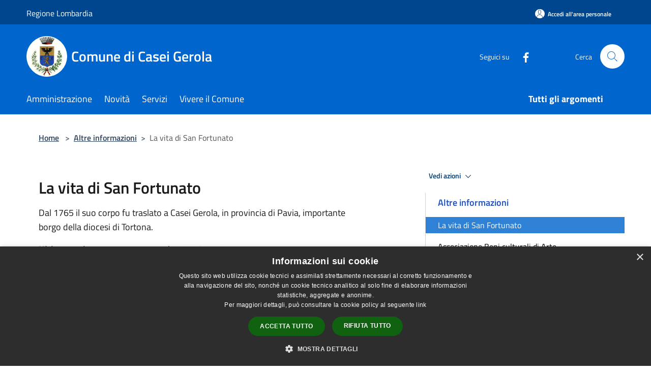

--- FILE ---
content_type: text/html; charset=UTF-8
request_url: https://www.comune.caseigerola.pv.it/it/page/la-vita-di-san-fortunato
body_size: 81041
content:
<!doctype html>
<html class="no-js" lang="it">
    <head>
        <meta charset="utf-8">
        <meta name="viewport" content="width=device-width, initial-scale=1, shrink-to-fit=no">
        <meta http-equiv="X-UA-Compatible" content="IE=edge"/>
        <meta name="csrf-token" content="6DYU5lFfsgkdaiaLphGpWBkJyAJFnLwjdkY2OwDi">
        <title>La vita di San Fortunato - Comune di Casei Gerola</title>
                <link rel="stylesheet" href="/bootstrap-italia/dist/css/bootstrap-italia.min.css">
        <link rel="stylesheet" href="/css/agid.css?id=8e7e936f4bacc1509d74">
        <link rel="stylesheet" href="/css/ionicons/ionicons.min.css">

                        <link rel="canonical" href="https://www.comune.caseigerola.pv.it/it/page/la-vita-di-san-fortunato" />

        <style>
        
        .background-theme-lighter {
            background-color: rgba(47,129,214,0.1);
        }
    
        :root {
            --pui-cstm-primary: hsl(210deg,100%,40%);
            --pui-cstm-primary-rgb: 0, 101, 204;
            --pui-cstm-primary-hover: hsl(210deg, 100%, 50%);
            --pui-cstm-primary-active: hsl(210deg, 100%, 53%);
            --pui-cstm-primary-text-color: hsl(0deg, 0%, 100%);
            --pui-cstm-secondary: hsl(211deg, 67%, 51%);
            --pui-cstm-secondary-rgb: 47, 129, 214;
            --pui-cstm-secondary-hover: hsl(211deg, 67%, 61%);
            --pui-cstm-secondary-active: hsl(211deg, 67%, 64%);
            --pui-cstm-secondary-text-color: hsl(0deg, 0%, 100%);
        }
    
        .button-transparent {
            box-shadow: inset 0 0 0 2px #0065cc;
            color: #0065cc;
        }

        .text-button-transparent {
            color: #0065cc;
        }

        .icon-button-transparent {
            fill: #0065cc !important;
        }

        .button-fill-header {
            background-color: #0065cc;
        }

        .button-transparent:hover {
            box-shadow: inset 0 0 0 2px #005ab7;
            color: #005ab7;
        }

        .button-fill-header:hover {
            background-color: #005ab7;
        }

        .pagination-menu .page-link[aria-current] {
            color: #0065cc !important;
            border: 1px solid #0065cc !important;
        }

        .pagination-menu .page-link:hover {
            color: #005ab7 !important;
        }

        .pagination-menu .page-link .icon-primary {
            fill: #0065cc !important;
        }
    
        .responsive-table thead th {
            background-color: #0065cc;
            border: 1px solid #00468e;
        }

        .responsive-table thead th {
            background-color: #0065cc;
            border: 1px solid #00468e;
        }

        @media (min-width: 480px) {
            .responsive-table tbody th[scope=row] {
                border-left: 1px solid #00468e;
                border-bottom: 1px solid #00468e;
            }

            .responsive-table tbody td {
                border-left: 1px solid #00468e;
                border-bottom: 1px solid #00468e;
                border-right: 1px solid #00468e;
            }

            .responsive-table tbody td:last-of-type {
                border-right: 1px solid #00468e;
            }
        }

        @media (max-width: 767px) {
            .responsive-table tbody th[scope=row] {
                background-color:#0065cc;
            }
        }
    #footer-feedback {
        background-color: #2f81d6;
    }#footer-banner {
        background-color: #2f81d6;
    }.link-list-wrapper ul li a.list-item.active {
        background: #2f81d6;
    }.it-header-slim-wrapper {
            background-color: #00468e;
        }
        .it-header-slim-wrapper .it-header-slim-wrapper-content .it-header-slim-right-zone button {
            background-color: #00468e;
        }
        .btn-personal {
            background-color: #00468e!important;
            border-color: #00468e!important;
        }
        .btn-personal:hover {
            background-color: #00468e!important;
            border-color: #00468e!important;
        }
        .btn-personal:active {
            background-color: #00468e!important;
            border-color: #00468e!important;
        }
        .btn-personal:focus {
            background-color: #00468e!important;
            border-color: #00468e!important;
            box-shadow: none !important;
        }.it-header-slim-wrapper .it-header-slim-wrapper-content .it-header-slim-right-zone button:hover {
            background-color: #003c7a;
        }.it-header-center-wrapper {
            background-color: #0065cc;
        }@media (min-width: 992px) {
            .it-header-navbar-wrapper {
                background-color: #0065cc;
            }
        }.page-father-button {
            background-color: #0065cc;
        }
    .navbar-alerts-link-active{
        background-color: #0065cc;
    }
    .btn-custom {
        background-color:#2f81d6;
    }
    .btn-custom:focus {
        box-shadow: inset 0 1px 0 rgb(255 255 255 / 15%), 0 1px 1px rgb(0 0 0 / 8%), 0 0 0 0.2rem rgba(0,101,204,0.5);
    }
    .btn-custom:not(:disabled):not(.disabled).active,
    .btn-custom:not(:disabled):not(.disabled):active,
    .btn-custom:hover {
        background-color:#205a95;
    }
    .btn-custom:not(:disabled):not(.disabled).active:focus,
    .btn-custom:not(:disabled):not(.disabled):active:focus {
        box-shadow: inset 0 3px 5px rgb(0 0 0 / 13%), 0 0 0 0.2rem rgba(0,101,204,0.5);
    }/*custom  css events*/
        .events-bar {
            background-color: #0065cc!important;
        }
        .event__detail {
            background-color: #00468e!important;
        }
        .event--selected {
            background-color: #00468e;
        }
        .event:active, .event:focus, .event:hover {
            background-color: #00468e;
        }
        .it-calendar-wrapper .it-header-block-title {
            background-color: #2f81d6;
        }
    
        .btn-registry {
            background-color: #0065cc;
        }
        .btn-registry:hover {
            background-color: #005ab7;
        }
        .btn-custom {
            background-color: #0065cc;
        }
        .btn-custom:hover {
            background-color: #005ab7;
        }
    
    #progressbar .active {
        color: #0065cc;
    }

    #progressbar li.active:before,
    #progressbar li.active:after {
        background: #0065cc;
    }

    .progress-bar {
        background-color: #0065cc;
    }

    .funkyradio input:checked ~ label:before,
    .funkyradio input:checked ~ label:before {
        background-color: #0065cc;
    }

    .funkyradio input:empty ~ label:before,
    .funkyradio input:empty ~ label:before {
        background-color: #0065cc;
    }

    #msform .action-button {
        background: #0065cc;
    }

    #msform .action-button:hover,
    #msform .action-button:focus {
        background-color: #005ab7;
    }

    #msform input:focus,
    #msform textarea:focus {
        border: 1px solid #0065cc;
    }
    
    #left-menu .pnrr_separator .bg {
        background-color: #0065cc;
    }
    .theme-color {
        background-color: #2f81d6 !important;
    }
    .time-events {
        background-color: #0065cc !important;
    }
        .btn-primary {
            border: 2px solid #0065cc;
        }
        .btn-primary:hover {
            border: 2px solid #005ab7;
        }
        .back-to-top {
            background-color: #0065cc;
        }
        .it-header-center-wrapper .h2.no_toc {
            background-color: #0065cc;
        }
    
        .link-list-wrapper ul li a span {
            color: #2f81d6;
        }
    
    </style>
                <meta name="description" content="Sito ufficiale Comune di Casei Gerola">
<meta property="og:title" content="La vita di San Fortunato" />
<meta property="og:locale" content="it_IT" />
<meta property="og:description" content="San Fortunato &egrave; un legionario romano, africano, originario dell&rsquo;Alto Egitto al confine con la Nubia, che poco pi&ugrave; che ventenne, nel 286, coron&ograve; la sua fede col martirio in quello che oggi &egrave; il Vallese svizzero. Dal 1..." />
<meta property="og:type" content="website" />
<meta property="og:url" content="https://www.comune.caseigerola.pv.it/it/page/la-vita-di-san-fortunato" />
<meta property="og:image" content="https://casei-gerola-api.municipiumapp.it/s3/720x960/s3/1522/sito/stemma.jpg" />



    <link rel="icon" type="image/png" href="https://casei-gerola-api.municipiumapp.it/s3/150x150/s3/1522/sito/stemma.jpg">
    <link rel="apple-touch-icon" href="https://casei-gerola-api.municipiumapp.it/s3/150x150/s3/1522/sito/stemma.jpg">

    


<!-- Attenzione a buttare script lato API -->
    
<script type="text/javascript" charset="UTF-8" src="//cdn.cookie-script.com/s/01b231a5d61c00dbd0d452e865f9dd5c.js"></script>

 <!-- Matomo -->
<script type="text/javascript">
  var _paq = window._paq = window._paq || [];

  /* tracker methods like "setCustomDimension" should be called before "trackPageView" */

  _paq.push(['trackPageView']);

  _paq.push(['enableLinkTracking']);

  (function() {

    var u="https://ingestion.webanalytics.italia.it/";

    _paq.push(['setTrackerUrl', u+'matomo.php']);

    _paq.push(['setSiteId', 'EDqeEEAqGg']);

    var d=document, g=d.createElement('script'), s=d.getElementsByTagName('script')[0];

    g.type='text/javascript'; g.async=true; g.src=u+'matomo.js'; s.parentNode.insertBefore(g,s);

  })();

</script>

<!-- End Matomo Code -->
    </head>
    <body class="">
        <a href="#main-content" class="sr-only">Salta al contenuto principale</a>
                <div id="loading-layer" class="loading">
            <div class="loading__icon loading__icon--ripple">
                <div></div>
                <div></div>
            </div>
        </div>


        <header class="it-header-wrapper it-header-sticky" data-bs-toggle="sticky" data-bs-position-type="fixed" data-bs-sticky-class-name="is-sticky" data-bs-target="#header-nav-wrapper">
    <div class="it-header-slim-wrapper">
    <div class="container-fluid container-municipium-agid">
        <div class="row">
            <div class="col-12">
                <div class="it-header-slim-wrapper-content pl-0">

                                        <a class="d-lg-block navbar-brand"  href="https://www.regione.lombardia.it/wps/portal/istituzionale/" target="_blank" >
                                                    Regione Lombardia
                                            </a>


                    <div class="it-header-slim-right-zone">
                                                                            <a class="btn btn-primary btn-icon btn-full btn-personal"
                                href="https://www.comune.caseigerola.pv.it/it/private"
                                data-element="personal-area-login" aria-label="Accedi all&#039;area personale">
                                <span class="rounded-icon" aria-hidden="true">
                                    <svg class="icon icon-primary" aria-label="Accesso Utente">
                                        <use xlink:href="/bootstrap-italia/dist/svg/sprites.svg#it-user"></use>
                                    </svg>
                                </span>
                                <span class="d-none d-lg-block">Accedi all&#039;area personale</span>
                            </a>
                                                                                                
                                            </div>
                </div>
            </div>
        </div>
    </div>
</div>


    <div class="it-nav-wrapper">
        <div class="it-header-center-wrapper">
            <div class="container-fluid container-municipium-agid">
                <div class="row">
                    <div class="col-12">
                        <div class="it-header-center-content-wrapper">

                            <div class="it-brand-wrapper">
    <a href="/">

                    <span class="municipality__squared">
                <img src="//casei-gerola-api.municipiumapp.it/s3/150x150/s3/1522/sito/stemma.jpg" alt="logo">
            </span>
        
                    <div class="ml-2 it-brand-text">
                <span class="h2 no_toc">Comune di Casei Gerola</span>
            </div>
            </a>
</div>

                                                            <div class="it-right-zone">
                                                                        <div class="it-socials d-none d-md-flex">
                                        <span>Seguici su</span>
                                        <ul>
                                                                                                                                                <li class="single-social-phone">
                                                        <a aria-label="Facebook" href="https://it-it.facebook.com/comunedicaseigerola/" title="Facebook" target="_blank">
                                                            <svg class="icon" role="img" aria-label="Facebook"><use href="/bootstrap-italia/dist/svg/sprites.svg#it-facebook"></use></svg>
                                                        </a>
                                                    </li>
                                                                                                                                                                                                                                                                                                                                                                                                                                                                                                                                                                                                                                                                                                                                                                                                        </ul>
                                    </div>
                                                                        <div class="it-search-wrapper">
                                        <span class="d-none d-md-block">Cerca</span>
                                        <a aria-label="Cerca" class="search-link rounded-icon"
                                        href="#" data-bs-toggle="modal" data-bs-target="#searchModal">
                                            <svg class="icon" aria-label="Cerca" role="img">
                                                <use
                                                    xlink:href="/svg/agid.svg#it-search"></use>
                                            </svg>
                                        </a>
                                    </div>
                                </div>
                                                    </div>
                    </div>
                </div>
            </div>
        </div>
                    <div class="it-header-navbar-wrapper" id="header-nav-wrapper">
                <div class="container-fluid container-municipium-agid">
                    <div class="row">
                        <div class="col-12">
                            <nav class="navbar navbar-expand-lg has-megamenu">
                                <button aria-controls="nav10" aria-expanded="false"
                                        aria-label="Toggle navigation" class="custom-navbar-toggler"
                                        data-bs-target="#nav10" data-bs-toggle="navbarcollapsible" type="button">
                                    <svg class="icon" aria-label="Menù" role="img">
                                        <use
                                            xlink:href="/svg/agid.svg#it-burger"></use>
                                    </svg>
                                </button>
                                <div class="navbar-collapsable" id="nav10">
                                    <div class="overlay"></div>
                                    <div class="menu-wrapper">
                                        <div class="close-div" style="padding:0px">
                                            <button class="btn close-menu" type="button" title="Chiudi menù">
                                                <svg class="icon icon-close" aria-label="Chiudi menù">
                                                    <use xlink:href="/svg/agid.svg#close"></use>
                                                </svg>
                                            </button>
                                        </div>
                                        <div class="navbar-logo mobile-only">
                                            <div class="row align-items-center">
                                                <div class="col-4">
                                                    <span class="municipality__logo pl-3">
                                                        <img src="//casei-gerola-api.municipiumapp.it/s3/1522/sito/stemma.jpg" alt="logo">
                                                    </span>
                                                </div>
                                                <div class="col-6">
                                                    <span class="navbar-municipality">Comune di Casei Gerola</span>
                                                </div>
                                                <div class="col-2">
                                                </div>
                                            </div>
                                        </div>
                                        <ul class="navbar-nav" id="main-navigation" data-element="main-navigation"
                                        >
                                                                                                                                                    <li class="nav-item">
        <a class="nav-link nav-link-menu " href="https://www.comune.caseigerola.pv.it/it/menu/amministrazione-200259" target="" data-element="management">
                            <span>Amministrazione</span>
                    </a>
    </li>
                                                                                                                                                                                                    <li class="nav-item">
        <a class="nav-link nav-link-menu " href="https://www.comune.caseigerola.pv.it/it/menu/news" target="" data-element="news">
                            <span>Novità</span>
                    </a>
    </li>
                                                                                                                                                                                                    <li class="nav-item">
        <a class="nav-link nav-link-menu " href="https://www.comune.caseigerola.pv.it/it/menu/servizi" target="" data-element="all-services">
                            <span>Servizi</span>
                    </a>
    </li>
                                                                                                                                                                                                    <li class="nav-item">
        <a class="nav-link nav-link-menu " href="https://www.comune.caseigerola.pv.it/it/menu/vivere-il-comune" target="" data-element="live">
                            <span>Vivere il Comune</span>
                    </a>
    </li>
                                                                                                                                                                                                                                                                                                                            </ul>
                                                                                                                                                                    <ul class="navbar-nav navbar-nav-last" id="third-navigation">
                                                                                                                                                                                                                                                                                                                                                                                                                                                                                                                                                                                                                                                                                                                                                                                                                                                <li class="nav-item">
        <a class="nav-link nav-link-menu nav-link-last" href="https://www.comune.caseigerola.pv.it/it/topics" target="" data-element="all-topics">
                            <span><b>Tutti gli argomenti</b></span>
                    </a>
    </li>
                                                                                                                                                                                                                                                                                                        </ul>
                                                                                <ul class="navbar-nav navbar-nav-auth mobile-only">
                                                                                                                                        <li class="nav-item">
                                                    <a class="nav-link nav-link-menu mobile-only" href="https://www.comune.caseigerola.pv.it/it/private">
                                                        <span>Accedi all&#039;area personale</span>
                                                    </a>
                                                </li>
                                                                                                                                </ul>
                                                                                    <div class="container-social-phone mobile-only">
                                                <h1 class="h3">Seguici su</h1>
                                                <ul class="socials-phone">
                                                                                                                                                                    <li class="single-social-phone">
                                                            <a aria-label="Facebook" href="https://it-it.facebook.com/comunedicaseigerola/" title="Facebook" target="_blank">
                                                                <svg class="icon" aria-label="Facebook" role="img"><use href="/bootstrap-italia/dist/svg/sprites.svg#it-facebook"></use></svg>
                                                            </a>
                                                        </li>
                                                                                                                                                                                                                                                                                                                                                                                                                                                                                                                                                                                                                                                                                                                                                                                                                                                                                                                                                </ul>
                                            </div>
                                                                            </div>
                                </div>
                            </nav>
                        </div>
                    </div>
                </div>
            </div>
            </div>
</header>

        <main id="main-content">

                            
    <section id="breadcrumb" class=" container-fluid container-municipium-agid  px-4 my-4" >
    <div class="row">
        <div class="col px-lg-4">
            <nav class="breadcrumb-container" aria-label="breadcrumb">
                <ol class="breadcrumb" data-element="breadcrumb">
                    <li class="breadcrumb-item">
                        <a href="https://www.comune.caseigerola.pv.it/it">Home</a>
                        <span class="separator">&gt;</span>
                    </li>

                                                                                                                                            <li class="breadcrumb-item"><a href="https://www.comune.caseigerola.pv.it/it/menu/219595">Altre informazioni</a><span class="separator">&gt;</span></li>                                            


                    

                    
                    
                    
                    
                    
                    
                    
                    
                    

                    
                    
                    
                    
                    
                                                                                                    
                    
                    
                                        
                    
                    

                    
                    
                    
                    
                    
                    
                    
                    
                    
                                            <li class="breadcrumb-item active" aria-current="page">
                            La vita di San Fortunato
                        </li>
                                        

                                                                
                                                            
                                        
                                        
                    
                                                            
                                        
                    
                    
                    
                    
                    
                    
                    
                    
                    
                    
                                        
                    
                    
                    
                    
                    
                                        
                    
                    
                    
                    
                    
                    
                    
                    
                    
                    
                                    </ol>
            </nav>

        </div>
    </div>
</section>

    <section id="page" class="container-fluid container-municipium-agid px-4 mt-4">
        <div class="row">
                            <div class="col-lg-7 px-lg-4 py-lg-2">
            
                            <div>
    <h1 class="text--left " >
        
            
                            La vita di San Fortunato
            
            
        
    </h1>

                        <p>
                Dal 1765 il suo corpo fu traslato a Casei Gerola, in provincia di Pavia, importante borgo della diocesi di Tortona.
            </p>
                            <p><b>Ultimo aggiornamento</b>: 7 novembre 2023, 14:21</p>
            
    
    </div>
            
                            <div class="mb-3">
                    <b>Argomenti</b> : <a  href="https://www.comune.caseigerola.pv.it/it/topics/41"  class="pnrr_subjects-link"
            >
            <div class="chip chip-simple chip-primary chip-subjects"><span class="chip-label chip-label-pnrr">Patrimonio culturale</span></div></a>
                        <a  href="https://www.comune.caseigerola.pv.it/it/topics/55"  class="pnrr_subjects-link"
            >
            <div class="chip chip-simple chip-primary chip-subjects"><span class="chip-label chip-label-pnrr">Tempo libero</span></div></a>
                        <a  href="https://www.comune.caseigerola.pv.it/it/topics/58"  class="pnrr_subjects-link"
            >
            <div class="chip chip-simple chip-primary chip-subjects"><span class="chip-label chip-label-pnrr">Turismo</span></div></a>
                    </div>
            
                        <div>
                <p>San Fortunato &egrave; un legionario romano, africano, originario dell&rsquo;Alto Egitto al confine con la Nubia, che poco pi&ugrave; che ventenne, nel 286, coron&ograve; la sua fede col martirio in quello che oggi &egrave; il Vallese svizzero. Dal 1765 il suo corpo fu traslato a Casei Gerola, in provincia di Pavia, importante borgo della diocesi di Tortona.</p>
<p>Nelle valli alpine settembre regala ancora giornate luminose, che profumano d&rsquo;estate l&rsquo;azzurro intenso del cielo terso, e insieme annunciano gli imminenti rigori dell&rsquo;inverno, che incombe nell&rsquo;aria via via pi&ugrave; frizzante. Cos&igrave; doveva essere anche nella tarda estate dell&rsquo;anno 286 nella valle di Agaunum, dove aveva posto il campo la legione Tebea, nelle aspre gole di monti selvaggi, confine della civilt&agrave; romana e via che univa la pianura padana alla valle del Reno: in quella che per noi oggi &egrave; la Svizzera meridionale, pi&ugrave; precisamente il Vallese e la conca di Saint Moritz.</p>
<p>Avvolti nella rossa clamide per difendersi dai venti autunnali e appoggiate al pilum, le sentinelle scrutavano le creste dei monti da cui avrebbero potuto scendere improvvisi e feroci i Bagaudi. Dalla primavera dell&rsquo;anno precedente infatti i Bagaudi, agricoltori e pastori immiseriti dalla voracit&agrave; dei governatori, riuniti in grosse bande percorrevano le campagne incendiando, saccheggiando, distruggendo; erano guidati da Amando ed Eliano, che sognavano di costituire sotto di s&eacute; un impero celtico, avevano sconvolto le Gallie ed ora minacciavano l&rsquo;Italia. L&rsquo;imperatore Diocleziano per combatterli aveva scelto fra i suoi generali uno dei pi&ugrave; valorosi, Marco Aurelio Massimiano, illirico come lui, e lo aveva nominato &ldquo;Cesare&rdquo;, associandolo a s&eacute; nel governo dell&rsquo;impero.<br />Dall&rsquo;Egitto era stata trasferita in fretta anche la legione Tebea, costituita da uomini valorosi, abituati a combattere per la gloria di Roma; erano i fedeli custodi dei confini meridionali dell&rsquo;impero ed ora si trovavano nelle fredde terre del nord a fronteggiare barbari sanguinari. Venivano dalla valle del Nilo, erano stati arruolati nei villaggi attorno a Tebe d&rsquo;Egitto, nei deserti della Nubia e gi&ugrave; fino alle cateratte del grande fiume e agli altipiani d&rsquo;Etiopia. Erano figli dell&rsquo;Africa e ne portavano i segni caratteristici nel colore della pelle e nei tratti del volto, erano figli della grande civilt&agrave; egizia che si esprimeva in loro in nobilt&agrave; e fierezza, erano soprattutto figli della Chiesa, Cristiani di una delle terre di pi&ugrave; antica evangelizzazione, dove il Vangelo gi&agrave; era risuonato in et&agrave; apostolica.<br />Maurizio era il comandante in capo, Candido, Vittore ed Essuperio erano gli alti ufficiali, Alessandro custodiva, come signifero, le insegne da battaglia della legione; tra i militi vi era anche Fortunato. Il vento soffiava dalle cime delle Alpi, gelido e sinistro quasi fosse un presagio di morte, mentre i legionari ripensavano alle assolate distese del deserto nubiano, alle acque solenni del Nilo che scendevano a fecondare il loro paese, ai tanti volti cari lasciati al di l&agrave; del mare.<br />L&rsquo;araldo giunse al campo con l&rsquo;ordine di marcia, si dovevano levare le tende e partire, perch&eacute; Massimiano aveva deciso di sferrare l&rsquo;ultimo definitivo attacco volto a spezzare la resistenza dei ribelli, prima che le nevi dell&rsquo;inverno coprissero i valichi e rendessero impraticabili i passi. Per propiziarsi l&rsquo;esito della battaglia il comandante supremo ordinava a tutte le sue legioni di offrire sacrifici agli dei di Roma, ciascuna nel proprio campo, quella sera stessa prima della partenza. Un silenzio gravido di attesa scese su quei soldati, si guardarono uno ad uno, compagni di cento battaglie, qualcuno tocc&ograve; sotto il giustacuore le cicatrici delle ferite ricevute nella difesa dell&rsquo;impero; alla fine il silenzio fu rotto dalla voce del comandante: &ldquo;Nessuno pu&ograve; dubitare in terra della nostra fedelt&agrave; a Roma e al suo imperatore: le zagaglie etiopiche e le lance numide, le spade nabatee e le asce barbariche non ci hanno mai fermato. Nessuno deve per&ograve; dubitare in Cielo della nostra fedelt&agrave; a Cristo Signore: siamo Cristiani e non sacrificheremo mai agli idoli, agli dei falsi e bugiardi, che altro non sono che demoni oscuri!&rdquo;.<br />A quelle parole segu&igrave; un frastuono di spade che battevano sugli scudi; col consueto grido di guerra i legionari Tebei si preparavano all&rsquo;ultima battaglia, quella del martirio; poi deposero le armi e attesero il carnefice. Caddero per primi gli ufficiali, poi venne l&rsquo;ordine della prima decimazione, a cui segu&igrave; una seconda ed infine lo sterminio a colpi di clava dell&rsquo;intera legione. Fortunato pregava con gli occhi levati in alto, guardava l&rsquo;azzurro luminoso che in quel giorno era cos&igrave; simile al suo cielo africano: fra poco sarebbe&nbsp;entrato al cospetto del suo Signore; lui, giovane legionario egiziano, avrebbe ricevuto la corona dei martiri, avrebbe stretto in pugno la palma della vittoria.</p>
<p>Non sappiamo come il corpo di San Fortunato venne trasferito dal luogo del martirio ad Agaunum nelle Alpi svizzere fino a Roma. Forse lo raccolse e lo custod&igrave; un commilitone. Di certo sappiamo che fu venerato nelle catacombe romane di San Callisto fino al 1746, quando il cardinale Guadagni, vicario di Papa Benedetto XIV per la citt&agrave; di Roma, ne ordin&ograve; la riesumazione e l&rsquo;esposizione nella Collegiata romana di Santa Maria in Via Lata. Da Santa Maria in Via Lata le reliquie di San Fortunato giunsero a Casei nel 1765, come dono della Santa Sede al Prevosto dell&rsquo;Insigne Collegiata, ai canonici e alla comunit&agrave; casellese, tramite il vescovo di Tortona mons. Giuseppe Ludovico de Anduxar. Non deve meravigliare questo gesto, se si considera che la Parrocchia di Casei, fino al Prevosto don Bianchi agli inizi del 1900, fu di &ldquo;collazione papale&rdquo;, cio&egrave; il suo parroco era nominato direttamente da Roma con bolla papale e per potervi essere designato un sacerdote doveva esibire un titolo accademico in teologia conseguito presso una facolt&agrave; romana, come attesta un documento dell&rsquo;archivio parrocchiale, datato 1806. All&rsquo;epoca della traslazione a Casei di San Fortunato risale la preziosa urna che custodisce le reliquie e in quell&rsquo;occasione le ossa del capo frantumate (indizio del martirio avvenuto a colpi di clava, come si usava fare presso l&rsquo;esercito romano in occasione delle decimazioni) vennero inserite nella sagoma in gesso del teschio, poi rivestito con l&rsquo;elmo.</p>
<p><strong>Autore: Don Maurizio Ceriani</strong></p>
            </div>
            
            <hr>

            
            
            <div class="share-container mb-4">


                <h4
                    class="share-text"
                    href="javascript: void(0)"
                >
                    <svg viewBox="0 0 24 24" class="icon icon-sm left" role="img" aria-label="share-icon">
                        <path d="M 13.8 1.8 A 2.4 2.4 90 0 0 11.4 3.6 A 2.4 2.4 90 0 0 11.4563 4.7015 L 6.007 7.4262 A 2.4 2.4 90 0 0 4.2 6.6 A 2.4 2.4 90 0 0 1.8 9 A 2.4 2.4 90 0 0 4.2 11.4 A 2.4 2.4 90 0 0 6.0082 10.575 L 11.4539 13.2985 A 2.4 2.4 90 0 0 11.4 13.8 A 2.4 2.4 90 0 0 13.8 16.2 A 2.4 2.4 90 0 0 16.2 13.8 A 2.4 2.4 90 0 0 13.8 11.4 A 2.4 2.4 90 0 0 11.9918 12.225 L 6.5461 9.5015 A 2.4 2.4 90 0 0 6.6 9 A 2.4 2.4 90 0 0 6.5438 8.4996 L 11.993 5.775 A 2.4 2.4 90 0 0 13.8 6.6 A 2.4 2.4 90 0 0 16.2 4.2 A 2.4 2.4 90 0 0 13.8 1.8 z"/>
                    </svg>
                    Condividi:
                </h4>

        <div class="flex flex-wrap">
            <a
                class="share-facebook"
                href="javascript: void(0)"
                onclick="window.open('https://www.facebook.com/sharer/sharer.php?u=https%3A%2F%2Fwww.comune.caseigerola.pv.it%2Fit%2Fpage%2Fla-vita-di-san-fortunato&amp;display=popup&amp;ref=plugin&amp;src=like&amp;kid_directed_site=0','sharer','toolbar=0,status=0,width=548,height=325');"
            >
                <svg class="icon icon-sm  left" role="img" aria-label="facebook-icon">
                    <use xlink:href="/svg/agid.svg#it-facebook"></use>
                </svg>
                Facebook
            </a>
            <a
                class="share-twitter ml-2"
                href="https://twitter.com/intent/tweet?url=https%3A%2F%2Fwww.comune.caseigerola.pv.it%2Fit%2Fpage%2Fla-vita-di-san-fortunato&amp;text=La+vita+di+San+Fortunato"
                target="_blank"
            >
                <svg class="icon icon-sm left" role="img" aria-label="twitter-icon">
                    <use xlink:href="/svg/agid.svg#it-twitter"></use>
                </svg>
                Twitter
            </a>
            <a
                class="share-whatsapp ml-2"
                href="https://api.whatsapp.com/send?text=La+vita+di+San+Fortunato+-+https%3A%2F%2Fwww.comune.caseigerola.pv.it%2Fit%2Fpage%2Fla-vita-di-san-fortunato"
                target="_blank"
            >
                <svg class="icon icon-sm left" role="img" aria-label="whatsapp-icon">
                    <use xlink:href="/svg/agid.svg#it-whatsapp"></use>
                </svg>
                Whatsapp
            </a>
            <a
                class="share-telegram ml-2"
                href="https://telegram.me/share/url?url=https://www.comune.caseigerola.pv.it/it/page/la-vita-di-san-fortunato&amp;text=La vita di San Fortunato"
                target="_blank"
            >
                <svg class="icon icon-sm left" role="img" aria-label="telegram-icon">
                    <use xlink:href="/svg/agid.svg#it-telegram"></use>
                </svg>
                Telegram
            </a>
            <a
                class="share-linkedin ml-2"
                href="https://www.linkedin.com/sharing/share-offsite/?url=https://www.comune.caseigerola.pv.it/it/page/la-vita-di-san-fortunato"
                target="_blank"
            >
                <svg class="icon icon-sm left" role="img" aria-label="linkedin-icon">
                    <use xlink:href="/svg/agid.svg#it-linkedin"></use>
                </svg>
                LinkedIn
            </a>

        </div>
    </div>
        </div>
                    <div class="col-lg-4 offset-lg-1 p-0 sidebar">
                <div class="dropdown ">
  <button class="btn btn-dropdown dropdown-toggle pnrr_actions" type="button" id="viewActions" data-bs-toggle="dropdown" aria-haspopup="true" aria-expanded="false">
        Vedi azioni
    <svg class="icon-expand icon icon-sm icon-primary"><use href="/bootstrap-italia/dist/svg/sprites.svg#it-expand"></use></svg>
  </button>
  <div class="dropdown-menu" aria-labelledby="viewActions">
    <div class="link-list-wrapper">
      <ul class="link-list">
        <li>
            <a href="mailto:?subject=www.comune.caseigerola.pv.it&amp;body=https://www.comune.caseigerola.pv.it/it/page/la-vita-di-san-fortunato" class="dropdown-item list-item pnrr_list-item left-icon"
                title="Invia">
                <svg class="icon pnrr_icon_dropdown left"><use xlink:href="/svg/agid.svg#it-mail"></use></svg>
                <span>Invia</span>
            </a>
        </li>
              </ul>
    </div>
  </div>
</div>
                                <div class="link-list-wrapper">
        <ul class="link-list link-list-municipium">
            <li>
                <h3 id="heading-senza-link">
                                            Altre informazioni
                                    </h3>
            </li>

                                                                    <li>
                        <a class="list-item active" href="https://www.comune.caseigerola.pv.it/it/page/la-vita-di-san-fortunato">
                            La vita di San Fortunato
                        </a>
                    </li>
                                                                                    <li>
                        <a class="list-item " href="https://www.comune.caseigerola.pv.it/it/page/associazione-beni-culturali-di-arte-contemporanea">
                            Associazione Beni culturali di Arte Contemporanea
                        </a>
                    </li>
                                                                                    <li>
                        <a class="list-item " href="https://www.comune.caseigerola.pv.it/it/page/aiutiamoci-casei-gerola">
                            Aiutiamoci Casei Gerola
                        </a>
                    </li>
                                                                                    <li>
                        <a class="list-item " href="https://www.comune.caseigerola.pv.it/it/page/lo-sport-locale-07-11-2023">
                            Lo Sport Locale
                        </a>
                    </li>
                                                                                    <li>
                        <a class="list-item " href="https://www.comune.caseigerola.pv.it/it/page/pgt-de82cc1e-b6d1-40d8-af36-97613eb6b274">
                            Pgt
                        </a>
                    </li>
                                    </ul>
    </div>


            </div>
                
            </section>

    
            
        </main>

                    <section id="box-evaluate">
    <div class=" theme-color ">
        <div class="container">
            <div class="row d-flex justify-content-center border-container  theme-color ">
                <div class="col-12 col-lg-6">
                    <div class="cmp-rating pt-lg-80 pb-lg-80" id="">
                        <div class="card shadow card-wrapper card-evaluate" data-element="feedback">
                            <div class="cmp-rating__card-first flex flex-direction-column align-items-center">
                                <div class="card-header border-0">
                                                                        <h2 class="title-evaluate" data-element="feedback-title">Quanto sono chiare le informazioni su questa pagina?</h2>
                                                                    </div>
                                <input type="hidden" name="type" value="page">
                                <input type="hidden" name="path" value="it/page/la-vita-di-san-fortunato">
                                <input type="hidden" name="lang" value="it">
                                <input type="hidden" name="typeEvaluateId" value="5088">
                                <div class="card-body">
                                    <fieldset class="rating rating-evaluate">
                                        <legend style="display:none">Valuta il Servizio</legend>
                                        <input type="radio" id="star5a" name="ratingA" value="5">
                                        <label class="full rating-star active" for="star5a" data-element="feedback-rate-5">
                                            <svg class="icon icon-sm" role="img" aria-labelledby="star5a" aria-label="star5" viewBox="0 0 24 24" id="it-star-full-1" xmlns="http://www.w3.org/2000/svg">
                                                <path d="M12 1.7L9.5 9.2H1.6L8 13.9l-2.4 7.6 6.4-4.7 6.4 4.7-2.4-7.6 6.4-4.7h-7.9L12 1.7z"></path>
                                                <path fill="none" d="M0 0h24v24H0z"></path>
                                            </svg>
                                        </label>
                                        <input type="radio" id="star4a" name="ratingA" value="4">
                                        <label class="full rating-star active" for="star4a" data-element="feedback-rate-4">
                                            <svg class="icon icon-sm" role="img" aria-labelledby="star4a" aria-label="star4" viewBox="0 0 24 24" id="it-star-full-2" xmlns="http://www.w3.org/2000/svg">
                                                <path d="M12 1.7L9.5 9.2H1.6L8 13.9l-2.4 7.6 6.4-4.7 6.4 4.7-2.4-7.6 6.4-4.7h-7.9L12 1.7z"></path>
                                                <path fill="none" d="M0 0h24v24H0z"></path>
                                            </svg>
                                        </label>
                                        <input type="radio" id="star3a" name="ratingA" value="3">
                                        <label class="full rating-star active" for="star3a" data-element="feedback-rate-3">
                                            <svg class="icon icon-sm" role="img" aria-labelledby="star3a" aria-label="star3" viewBox="0 0 24 24" id="it-star-full-3" xmlns="http://www.w3.org/2000/svg">
                                                <path d="M12 1.7L9.5 9.2H1.6L8 13.9l-2.4 7.6 6.4-4.7 6.4 4.7-2.4-7.6 6.4-4.7h-7.9L12 1.7z"></path>
                                                <path fill="none" d="M0 0h24v24H0z"></path>
                                            </svg>
                                        </label>
                                        <input type="radio" id="star2a" name="ratingA" value="2">
                                        <label class="full rating-star active" for="star2a" data-element="feedback-rate-2">
                                            <svg class="icon icon-sm" role="img" aria-labelledby="star2a" aria-label="star2" viewBox="0 0 24 24" id="it-star-full-4" xmlns="http://www.w3.org/2000/svg">
                                                <path d="M12 1.7L9.5 9.2H1.6L8 13.9l-2.4 7.6 6.4-4.7 6.4 4.7-2.4-7.6 6.4-4.7h-7.9L12 1.7z"></path>
                                                <path fill="none" d="M0 0h24v24H0z"></path>
                                            </svg>
                                        </label>
                                        <input type="radio" id="star1a" name="ratingA" value="1">
                                        <label class="full rating-star active" for="star1a" data-element="feedback-rate-1">
                                            <svg class="icon icon-sm" role="img" aria-labelledby="star1a" aria-label="star1" viewBox="0 0 24 24" id="it-star-full-5" xmlns="http://www.w3.org/2000/svg">
                                                <path d="M12 1.7L9.5 9.2H1.6L8 13.9l-2.4 7.6 6.4-4.7 6.4 4.7-2.4-7.6 6.4-4.7h-7.9L12 1.7z"></path>
                                                <path fill="none" d="M0 0h24v24H0z"></path>
                                            </svg>
                                        </label>
                                    </fieldset>
                                </div>
                            </div>
                            <div class="cmp-rating__card-second d-none" data-step="3">
                                <div class="card-header border-0 mb-0">
                                    <h1 class="title-medium-2-bold mb-0 h4" id="rating-feedback">Grazie, il tuo parere ci aiuterà a migliorare il servizio!</h1>
                                </div>
                            </div>
                            <div class="form-rating">
                                <div data-step="1">
                                    <div class="cmp-steps-rating">
                                        <fieldset class="fieldset-rating-one d-none" data-element="feedback-rating-positive">
                                            <div class="iscrizioni-header w-100">
                                                <div class="step-title d-flex align-items-center justify-content-between drop-shadow">
                                                    <legend class="d-block d-lg-inline" data-element="feedback-rating-question">Quali sono stati gli aspetti che hai preferito?</legend>
                                                    <h1 class="step step-first h6">1/2</h1>
                                                </div>
                                            </div>
                                            <div class="cmp-steps-rating__body">
                                                <div class="cmp-radio-list">
                                                    <div class="card card-teaser shadow-rating">
                                                        <div class="card-body">
                                                            <div class="form-check m-0">
                                                                <div class="radio-body border-bottom border-light cmp-radio-list__item">
                                                                    <input name="rating1" type="radio" id="radio-1">
                                                                    <label for="radio-1" data-element="feedback-rating-answer">Le indicazioni erano chiare</label>
                                                                </div>
                                                                <div class="radio-body border-bottom border-light cmp-radio-list__item">
                                                                    <input name="rating1" type="radio" id="radio-2">
                                                                    <label for="radio-2" data-element="feedback-rating-answer">Le indicazioni erano complete</label>
                                                                </div>
                                                                <div class="radio-body border-bottom border-light cmp-radio-list__item">
                                                                    <input name="rating1" type="radio" id="radio-3">
                                                                    <label for="radio-3" data-element="feedback-rating-answer">Capivo sempre che stavo procedendo correttamente</label>
                                                                </div>
                                                                <div class="radio-body border-bottom border-light cmp-radio-list__item">
                                                                    <input name="rating1" type="radio" id="radio-4">
                                                                    <label for="radio-4" data-element="feedback-rating-answer">Non ho avuto problemi tecnici</label>
                                                                </div>
                                                                <div class="radio-body border-bottom border-light cmp-radio-list__item">
                                                                    <input name="rating1" type="radio" id="radio-5">
                                                                    <label for="radio-5" data-element="feedback-rating-answer">Altro</label>
                                                                </div>
                                                            </div>
                                                        </div>
                                                    </div>
                                                </div>
                                            </div>
                                        </fieldset>
                                        <fieldset class="fieldset-rating-two d-none" data-element="feedback-rating-negative">
                                            <div class="iscrizioni-header w-100">
                                                <div class="step-title d-flex align-items-center justify-content-between drop-shadow">
                                                    <legend class="d-block d-lg-inline" data-element="feedback-rating-question">
                                                        Dove hai incontrato le maggiori difficoltà?
                                                    </legend>
                                                    <h1 class="step step-first h6">1/2</h1>
                                                </div>
                                            </div>
                                            <div class="cmp-steps-rating__body">
                                                <div class="cmp-radio-list">
                                                    <div class="card card-teaser shadow-rating">
                                                        <div class="card-body">
                                                            <div class="form-check m-0">
                                                                <div class="radio-body border-bottom border-light cmp-radio-list__item">
                                                                    <input name="rating2" type="radio" id="radio-6">
                                                                    <label for="radio-6" class="active" data-element="feedback-rating-answer">A volte le indicazioni non erano chiare</label>
                                                                </div>
                                                                <div class="radio-body border-bottom border-light cmp-radio-list__item">
                                                                    <input name="rating2" type="radio" id="radio-7">
                                                                    <label for="radio-7" class="active" data-element="feedback-rating-answer">A volte le indicazioni non erano complete</label>
                                                                </div>
                                                                <div class="radio-body border-bottom border-light cmp-radio-list__item">
                                                                    <input name="rating2" type="radio" id="radio-8">
                                                                    <label for="radio-8" class="active" data-element="feedback-rating-answer">A volte non capivo se stavo procedendo correttamente</label>
                                                                </div>
                                                                <div class="radio-body border-bottom border-light cmp-radio-list__item">
                                                                    <input name="rating2" type="radio" id="radio-9">
                                                                    <label for="radio-9" class="active" data-element="feedback-rating-answer">Ho avuto problemi tecnici</label>
                                                                </div>
                                                                <div class="radio-body border-bottom border-light cmp-radio-list__item">
                                                                    <input name="rating2" type="radio" id="radio-10">
                                                                    <label for="radio-10" class="active" data-element="feedback-rating-answer">Altro</label>
                                                                </div>
                                                            </div>
                                                        </div>
                                                    </div>
                                                </div>
                                            </div>
                                        </fieldset>
                                    </div>
                                </div>
                                <div class="second-fieldset d-none" data-step="2">
                                    <div class="cmp-steps-rating">
                                        <fieldset>
                                            <div class="iscrizioni-header w-100">
                                                <div class="step-title d-flex align-items-center justify-content-between drop-shadow mb-3">
                                                    <legend class="d-block d-lg-inline">
                                                        Vuoi aggiungere altri dettagli?
                                                    </legend>
                                                    <h1 class="step h6">2/2</h1>
                                                </div>
                                            </div>
                                            <div class="cmp-steps-rating__body">
                                                <div class="form-group evaluate-form-group">
                                                    <label for="formGroupExampleInputWithHelp" class="">Dettaglio</label>
                                                    <input type="text" autocomplete=feedback-input-text" data-element="feedback-input-text" class="form-control"
                                                           id="formGroupExampleInputWithHelp" aria-describedby="formGroupExampleInputWithHelpDescription" maxlength="200">
                                                    <small id="formGroupExampleInputWithHelpDescription" class="form-text">
                                                        Inserire massimo 200 caratteri</small>
                                                    <div class="frc-captcha mt-4" data-sitekey="MQEFVR26C37UVFOK"></div>
                                                    <small id="captcha-mandatory" class="form-text d-none">È necessario verificare che tu non sia un robot</small>
                                                </div>
                                            </div>
                                        </fieldset>
                                    </div>
                                </div>
                                <div class="d-flex flex-nowrap pt-4 w-100 justify-content-center button-shadow d-none container-button-evaluate">
                                    <button class="btn btn-outline-primary fw-bold me-4 btn-back" type="button">precedente</button>
                                    <button class="btn btn-primary fw-bold btn-next" type="submit" form="rating">successivo</button>
                                </div>
                            </div>
                        </div>
                    </div>
                </div>
            </div>
        </div>
    </div>
</section>

        
                    <section id="box-contacts">
        <div class="bg-grey-card pb-5 pt-0">
            <div class="container-fluid container-municipium-agid">
                <div class="row d-flex justify-content-center p-contacts">
                    <div class="col-12 col-lg-6">
                        <div class="cmp-contacts">
                            <div class="card w-100">
                                <div class="card-body card-body-contacts">
                                    <h2 class="title-medium-2-semi-bold">Contatta il comune</h2>
                                    <ul class="contact-list p-0">
                                                                                    <li>
                                                <a class="list-item" href="https://www.comune.caseigerola.pv.it/it/faq">
                                                <svg class="icon icon-primary icon-sm" aria-hidden="true" aria-label="Help">
                                                <use href="/bootstrap-italia/dist/svg/sprites.svg#it-help-circle"></use>
                                                </svg><span>Leggi le domande frequenti</span></a>
                                            </li>
                                                                                                                            <li><a class="list-item" href="https://www.comune.caseigerola.pv.it/it/help"
                                             data-element="contacts">
                                            <svg class="icon icon-primary icon-sm" aria-hidden="true" aria-label="Mail">
                                            <use href="/bootstrap-italia/dist/svg/sprites.svg#it-mail"></use>
                                            </svg><span>Richiedi Assistenza</span></a></li>
                                                                                                                            <li>
                                                <a class="list-item" href="tel:+39 0383 61301">
                                                <svg class="icon icon-primary icon-sm" aria-hidden="true" aria-label="Phone">
                                                <use href="/bootstrap-italia/dist/svg/sprites.svg#it-hearing"></use>
                                                </svg><span>Chiama il comune +39 0383 61301</span></a>
                                            </li>
                                                                                                                                                                    <li>
                                                <a class="list-item" href="https://www.comune.caseigerola.pv.it/it/book" data-element="appointment-booking">
                                                <svg class="icon icon-primary icon-sm" aria-hidden="true" aria-label="Calendar">
                                                <use href="/bootstrap-italia/dist/svg/sprites.svg#it-calendar"></use>
                                                </svg><span>Prenota un appuntamento</span></a>
                                            </li>
                                                                            </ul>

                                                                            <h2 class="title-medium-2-semi-bold mt-4">Problemi in città</h2>
                                        <ul class="contact-list p-0">
                                        <li><a class="list-item" href="https://www.comune.caseigerola.pv.it/it/new-issue">
                                            <svg class="icon icon-primary icon-sm" aria-hidden="true" aria-label="Marker">
                                                <use href="/bootstrap-italia/dist/svg/sprites.svg#it-map-marker-circle"></use>
                                            </svg><span>Segnala disservizio</span></a></li>
                                        </ul>
                                                                    </div>
                            </div>
                        </div>
                    </div>
                </div>
            </div>
        </div>
    </section>
        
        <div class="bd-example">
            <a href="#top" aria-hidden="true" tabindex="-1" data-bs-toggle="backtotop" class="back-to-top back-to-top-show" id="example" aria-label="Torna su">
                <svg class="icon icon-light" aria-label="Torna su"><use href="/bootstrap-italia/dist/svg/sprites.svg#it-arrow-up"></use></svg>
            </a>
        </div>

        <footer class="it-footer">
        <div class="it-footer-main">
                                    <div class="container-fluid container-municipium-agid">
                <div class="footer-part-container">
                    <div class="row clearfix align-items-center">
                                                    <div class="col-sm-4">
                                <div class="it-brand-wrapper">
    <a href="/">

                    <span class="municipality__squared">
                <img src="//casei-gerola-api.municipiumapp.it/s3/150x150/s3/1522/sito/stemma.jpg" alt="logo">
            </span>
        
                    <div class="ml-2 it-brand-text">
                <span class="h2 no_toc">Comune di Casei Gerola</span>
            </div>
            </a>
</div>
                            </div>
                            <div class="col-sm-3">
                                <img class="eu_logo" src="/images/footer/logo-eu-inverted.svg" alt="Eu logo">
                            </div>
                            <div class="col-sm-2"></div>
                                                            <div class="col-sm-3 footer-part-container-custom footer-seguici">
                                    <h1 class="h4">
    Seguici su
</h1>

<ul class="list-inline text-left social">

                        <li class="list-inline-item">
                <a class="p-2 text-white socials" aria-label="Facebook" href="https://it-it.facebook.com/comunedicaseigerola/" title="Facebook" target="_blank">
                    <svg class="icon icon-sm icon-white align-top" role="img" aria-label="Social">
                        <use xlink:href="/svg/agid.svg#it-facebook"></use></svg>
                    <span class="sr-only">Facebook</span>
                </a>
            </li>
                                                                                                
</ul>
                                </div>
                                                                        </div>
                </div>

                                    <div class="py-4 footer-part-container-custom">
                                                    <section class="lista-sezioni">
<div class="row">
<div class="col-lg-3 col-md-3 col-sm-6">
<h1>Amministrazione</h1>
<ul class="footer-list clearfix">
<li><a title="Organi di governo" href="/it/page/organi-di-governo">Organi di Governo</a></li>
<li><a title="Aree amministrative" href="/it/page/aree-amministrative">Aree Amministrative</a></li>
<li><a title="Uffici" href="/it/page/uffici-2023">Uffici</a></li>
<li><a title="Enti e fondazioni" href="/it/page/enti-e-fondazioni">Enti e fondazioni</a></li>
<li><a title="Politici" href="/it/page/politici">Politici</a></li>
<li><a title="Personale amministrativo" href="/it/page/personale-amministrativo">Personale Amministrativo</a></li>
<li><a title="Documenti e Dati" href="/it/menu/200266">Documenti e dati</a></li>
</ul>
</div>
<div class="col-lg-3 col-md-3 col-sm-6">
<h1>Categorie di Servizio</h1>
<ul class="footer-list clearfix">
<li><a title="Anagrafe e stato civile" href="/it/page/anagrafe-e-stato-civile?fromService=1">Anagrafe e stato civile</a></li>
<li><a title="Cultura e tempo libero" href="/it/page/cultura-e-tempo-libero?fromService=1">Cultura e tempo libero</a></li>
<li><a title="Vita lavorativa" href="/it/page/vita-lavorativa?fromService=1">Vita lavorativa</a></li>
<li><a title="Imprese e Commercio" href="/it/page/imprese-e-commercio?fromService=1">Imprese e Commercio</a></li>
<li><a title="Catasto e urbanistica" href="/it/page/catasto-e-urbanistica?fromService=1">Catasto e urbanistica</a></li>
<li><a title="Mobilit&agrave; e trasporti" href="/it/page/mobilita-e-trasporti?fromService=1">Mobilit&agrave; e trasporti</a></li>
</ul>
</div>
<div class="col-lg-3 col-md-3 col-sm-6">
<div>&nbsp;</div>
<ul class="footer-list clearfix">
<ul class="footer-list clearfix">
<li><a title="Educazione e formazione" href="/it/page/educazione-e-formazione?fromService=1">Educazione e formazione</a></li>
<li><a title="Giustizia e sicurezza pubblica" href="/it/page/giustizia-e-sicurezza-pubblica?fromService=1">Giustizia e sicurezza pubblica</a></li>
<li><a title="Tributi,finanze e contravvenzioni" href="/it/page/tributi-finanze-e-contravvenzioni?fromService=1">Tributi,finanze e contravvenzioni</a></li>
<li><a title="Ambiente" href="/it/page/ambiente?fromService=1">Ambiente</a></li>
<li><a title="Salute, benessere e assistenza" href="/it/page/salute-benessere-e-assistenza?fromService=1">Salute, benessere e assistenza</a></li>
<li><a title="Autorizzazioni" href="/it/page/autorizzazioni?fromService=1">Autorizzazioni</a></li>
</ul>
</ul>
</div>
<div class="col-lg-3 col-md-3 col-sm-6">
<h1>Novit&agrave;</h1>
<ul class="footer-list clearfix">
<li><a href="/it/news?type=1">Notizie</a></li>
<li><a href="/it/news?type=2">Comunicati</a></li>
<li><a href="/it/news?type=3">Avvisi</a></li>
</ul>
<h1>Vivere il Comune</h1>
<ul class="footer-list clearfix">
<li><a href="/it/point-of-interests">Luoghi</a></li>
<li><a href="/it/events">Eventi</a></li>
</ul>
</div>
<div class="col-lg-3 col-md-3 col-sm-6">
<h1>Contatti</h1>
<p>Comune di Casei Gerola <br />Piazza Francesco Meardi, 3 - 27050 CASEI GEROLA (PV) - 27050 - Casei Gerola <br />Codice Fiscale: 00483730180 <br />Partita IVA: 00483730180 <br />IBAN: IT73S0538756401000046038932</p>
<p>PEC: <a href="mailto:comune.caseigerola@legalmail.it">comune.caseigerola@legalmail.it</a> <br />Centralino Unico: +39 0383 61301</p>
</div>
<div class="col-lg-3 col-md-3 col-sm-6">
<div>&nbsp;</div>
<ul class="footer-list clearfix">
<li><a title="Prenotazione appuntamento" href="/it/book" data-element="appointment-booking">Prenotazione appuntamento</a></li>
<li><a title="Segnalazione disservizio" href="/it/new-issue" data-element="report-inefficiency">Segnalazione disservizio</a></li>
<li><a title="Accesso all'informazione" href="/it/faq" data-element="faq">Leggi le FAQ</a></li>
<li><a title="Richiesta assistenza" href="/it/help">Richiesta assistenza</a></li>
</ul>
</div>
<div class="col-lg-3 col-md-3 col-sm-6">
<div>&nbsp;</div>
<ul class="footer-list clearfix">
<li><a href="https://www.comune.caseigerola.pv.it/it/page/140989" target="_blank" rel="noopener">Amministrazione trasparente</a></li>
<li><a title="Informativa privacy" href="/it/privacy">Informativa privacy</a></li>
<li><a href="/it/legal_notices" target="_blank" rel="noopener" data-element="legal-notes">Note legali</a></li>
<li><a title="Dichiarazione di accessibilit&agrave;" href="https://form.agid.gov.it/view/02d3f130-797a-11ef-8b03-55f62c715e1e" target="_blank" rel="noopener" data-element="accessibility-link">Dichiarazione di accessibilit&agrave;</a></li>
</ul>
</div>
</div>
</section>
                                            </div>
                            </div>
        </div>
    <div class="it-footer-small-prints clearfix">
        <div class="container-fluid container-municipium-agid">
            <div class="row">
    <div class="col-6">
        <ul class="it-footer-small-prints-list list-inline mb-0 d-flex flex-column flex-md-row flex-wrap-wrap">
            <li class="list-inline-item ">
                <a href="https://www.comune.caseigerola.pv.it/it/feeds" title="Feed Rss">
                    RSS
                </a>
            </li>

            <li class="list-inline-item ">
                <a href="https://www.comune.caseigerola.pv.it/it/accessibility" title="Accessibilità">
                    Accessibilità
                </a>
            </li>

            <li class="list-inline-item ">
                <a href="https://www.comune.caseigerola.pv.it/it/privacy" title="Privacy" data-element="privacy-policy-link">
                    Privacy
                </a>
            </li>
            <li class="list-inline-item ">
                <a href="https://www.comune.caseigerola.pv.it/it/cookie" title="Cookie">
                    Cookie
                </a>
            </li>
            <li class="list-inline-item ">
                <a href="https://www.comune.caseigerola.pv.it/it/sitemap" title="Mappa del sito">
                    Mappa del sito
                </a>
            </li>

            
                                                                                            <li class="list-inline-item">
                            <a class="nav-link" href="https://www.comune.caseigerola.pv.it/it/page/statistiche-riferite-al-mese-precedente" target="">
                                Statistiche riferite al mese precedente
                            </a>
                        </li>
                                                        </ul>
    </div>
    <div class="col-6">
        <ul class="it-footer-small-prints-list list-inline mb-0 d-flex flex-column flex-md-row justify-content-flex-end">
            <li class="list-inline-item ">
                <div id="footer-copy">
                                                                        Copyright © 2026 • Comune di Casei Gerola • Powered by <a href="http://www.municipiumapp.it">Municipium</a> • <a href=https://cloud.municipiumapp.it/admin>Accesso redazione</a>
                                                            </div>
            </li>
        </ul>
    </div>


</div>

        </div>
    </div>
</footer>
                <div class="modal fade" id="searchModal" tabindex="-1" role="dialog" aria-labelledby="searchModalTitle" aria-hidden="false">

    <div class="modal-dialog" role="document">
        <div class="modal-content py-4">

            <form id="ricerca" action="https://www.comune.caseigerola.pv.it/it/search" method="post">
                <input type="hidden" name="_token" value="6DYU5lFfsgkdaiaLphGpWBkJyAJFnLwjdkY2OwDi">                <input type="hidden" name="type" value="">

                <div class="modal-header-fullsrc">
                    <div class="container-fluid container-municipium-agid">
                        <div class="row">
                            <div class="col-11">
                                <h1 class="modal-title" id="searchModalTitle">
                                    <span>Cerca</span>
                                </h1>
                            </div>
                            <div class="col-1">
                                <button class="close" type="button" data-bs-dismiss="modal" aria-label="Chiudi">
                                    <svg class="search_icon" style="fill:black" aria-label="Chiudi">
                                        <use xlink:href="/bootstrap-italia/dist/svg/sprites.svg#it-close"></use>
                                    </svg>
                                </button>
                            </div>
                        </div>
                    </div>
                </div>

                <div class="modal-body-search">
                    <div class="container-fluid container-municipium-agid">
                        <div class="row">
                            <div class="col-lg-12 col-md-12 col-sm-12">
                                <div class="form-group mt-5">
                                    <label class="active" for="input-search">
                                        Inserisci i termini di ricerca
                                    </label>
                                    <input type="text" id="input-search" autocomplete="off" name="search" value="">

                                </div>

                                <p>
                                    Seleziona il tipo di contenuti in cui vuoi cercare
                                </p>
                                <div class="search-types">

                                                                                                                <button type="button" class="search-type btn btn-default btn-xs btn-outline-primary" data-type="">
                                            Tutto
                                        </button>
                                                                            <button type="button" class="search-type btn btn-default btn-xs btn-outline-secondary" data-type="administration">
                                            Amministrazione
                                        </button>
                                                                            <button type="button" class="search-type btn btn-default btn-xs btn-outline-secondary" data-type="news">
                                            Notizie
                                        </button>
                                                                            <button type="button" class="search-type btn btn-default btn-xs btn-outline-secondary" data-type="servizi">
                                            Servizi
                                        </button>
                                                                            <button type="button" class="search-type btn btn-default btn-xs btn-outline-secondary" data-type="events">
                                            Eventi
                                        </button>
                                                                            <button type="button" class="search-type btn btn-default btn-xs btn-outline-secondary" data-type="point_of_interests">
                                            Punti di interesse
                                        </button>
                                                                            <button type="button" class="search-type btn btn-default btn-xs btn-outline-secondary" data-type="life_events">
                                            Eventi della vita
                                        </button>
                                                                            <button type="button" class="search-type btn btn-default btn-xs btn-outline-secondary" data-type="site_pages">
                                            Pagine
                                        </button>
                                                                            <button type="button" class="search-type btn btn-default btn-xs btn-outline-secondary" data-type="garbages">
                                            Rifiuti
                                        </button>
                                                                    </div>


                                <div class="mt-5">

                                    <button type="submit" class="btn btn-primary btn-lg btn-icon">
                                        <svg class="icon icon-white" aria-label="cerca nel sito">
                                            <use xlink:href="/svg/agid.svg#it-search"></use>
                                        </svg>
                                        <span>cerca nel sito</span>
                                    </button>
                                </div>

                            </div>
                        </div>

                    </div>
                </div>
            </form>
        </div>
    </div>
</div>

        <script>
            window.environment = "production";
        </script>

        <script src="/js/agid-home.js?id=768ce8b4217fb16b2539"></script>
        <script src="/js/all-agid-home.js?id=98c31f6098758e4cdb1e"></script>

                    <script src="/js/agid.js?id=b769351908ea0a524f9a"></script>
            <script src="/js/all-agid.js?id=85c2d801798c5e190aa9"></script>
            <script src="/js/jquery-validation/dist/jquery.validate.min.js"></script>
        
        <script src="/bootstrap-italia/dist/js/bootstrap-italia.bundle.min.js"></script>

            <script type="module" src="https://apis.maggioli.cloud/rest/captcha/v2/widget.module.min.js?version=1.1"></script>

            <script>

        var infoModal = {
            'loginCode': 0,
            'infoUser': null,
            'firstPartUrl': "\/it",
            'url': "%2Fit%2Fpage%2Fla-vita-di-san-fortunato"
        }

        $(document).ready(function() {
            if(infoModal.loginCode == 2 && infoModal.infoUser == null){
                $('.modal-require-auth').appendTo("body").modal("show");
                $('#header-sticky').css('z-index', 0);
                $('.fade').css('opacity', 1);
                $('.modal-backdrop').css('opacity', 0.7);
            }

            $('.btn-login').click(function() {
                window.location.href = infoModal.firstPartUrl + "/auth?domain="+infoModal.url;
            });

            $('.modal-require-auth').on('hidden.bs.modal', function () {
                $('#header-sticky').css('z-index', 2000);
            });
        });

    </script>
    </body>
</html>
